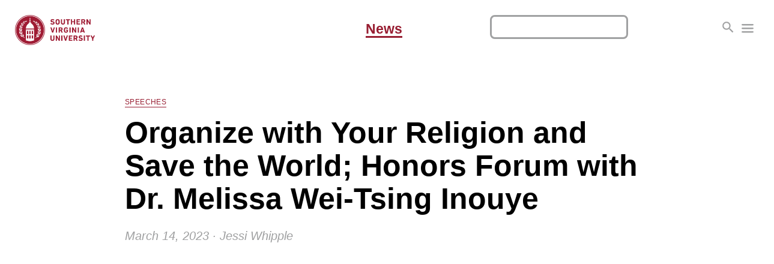

--- FILE ---
content_type: text/html; charset=UTF-8
request_url: https://news.svu.edu/2023/organize-with-your-religion-and-save-the-world-honors-forum-with-dr-melissa-wei-tsing-inouye/
body_size: 7897
content:
<!DOCTYPE html>
<html>
  <head>
    <title>Organize with Your Religion and Save the World; Honors Forum with Dr. Melissa Wei-Tsing Inouye  |  Southern Virginia University News</title>
    <meta content='width=device-width, initial-scale=1.0, maximum-scale=1.0, user-scalable=0' name='viewport' />
    <meta charset="utf-8" />
    <meta name="description" content="Southern Virginia University a private, self-reliant, residential university aligned with The Church of Jesus Christ of Latter-day Saints and its principles and values." />
    <meta name="theme-color" content="#981e32">
    <link rel="shortcut icon" type="image/x-icon" href="https://news.svu.edu/wp-content/themes/News/favicon.ico">
	<link href="https://news.svu.edu/wp-content/themes/News/style.css" rel="stylesheet" type="text/css" media="screen" />
	<meta name='robots' content='max-image-preview:large' />
<link rel='dns-prefetch' href='//ajax.googleapis.com' />
<link rel='dns-prefetch' href='//www.googletagmanager.com' />
<link rel="alternate" type="application/rss+xml" title="Southern Virginia University News &raquo; Organize with Your Religion and Save the World; Honors Forum with Dr. Melissa Wei-Tsing Inouye Comments Feed" href="https://news.svu.edu/2023/organize-with-your-religion-and-save-the-world-honors-forum-with-dr-melissa-wei-tsing-inouye/feed/" />
<script type="text/javascript">
/* <![CDATA[ */
window._wpemojiSettings = {"baseUrl":"https:\/\/s.w.org\/images\/core\/emoji\/15.0.3\/72x72\/","ext":".png","svgUrl":"https:\/\/s.w.org\/images\/core\/emoji\/15.0.3\/svg\/","svgExt":".svg","source":{"concatemoji":"https:\/\/news.svu.edu\/wp-includes\/js\/wp-emoji-release.min.js?ver=6.6.4"}};
/*! This file is auto-generated */
!function(i,n){var o,s,e;function c(e){try{var t={supportTests:e,timestamp:(new Date).valueOf()};sessionStorage.setItem(o,JSON.stringify(t))}catch(e){}}function p(e,t,n){e.clearRect(0,0,e.canvas.width,e.canvas.height),e.fillText(t,0,0);var t=new Uint32Array(e.getImageData(0,0,e.canvas.width,e.canvas.height).data),r=(e.clearRect(0,0,e.canvas.width,e.canvas.height),e.fillText(n,0,0),new Uint32Array(e.getImageData(0,0,e.canvas.width,e.canvas.height).data));return t.every(function(e,t){return e===r[t]})}function u(e,t,n){switch(t){case"flag":return n(e,"\ud83c\udff3\ufe0f\u200d\u26a7\ufe0f","\ud83c\udff3\ufe0f\u200b\u26a7\ufe0f")?!1:!n(e,"\ud83c\uddfa\ud83c\uddf3","\ud83c\uddfa\u200b\ud83c\uddf3")&&!n(e,"\ud83c\udff4\udb40\udc67\udb40\udc62\udb40\udc65\udb40\udc6e\udb40\udc67\udb40\udc7f","\ud83c\udff4\u200b\udb40\udc67\u200b\udb40\udc62\u200b\udb40\udc65\u200b\udb40\udc6e\u200b\udb40\udc67\u200b\udb40\udc7f");case"emoji":return!n(e,"\ud83d\udc26\u200d\u2b1b","\ud83d\udc26\u200b\u2b1b")}return!1}function f(e,t,n){var r="undefined"!=typeof WorkerGlobalScope&&self instanceof WorkerGlobalScope?new OffscreenCanvas(300,150):i.createElement("canvas"),a=r.getContext("2d",{willReadFrequently:!0}),o=(a.textBaseline="top",a.font="600 32px Arial",{});return e.forEach(function(e){o[e]=t(a,e,n)}),o}function t(e){var t=i.createElement("script");t.src=e,t.defer=!0,i.head.appendChild(t)}"undefined"!=typeof Promise&&(o="wpEmojiSettingsSupports",s=["flag","emoji"],n.supports={everything:!0,everythingExceptFlag:!0},e=new Promise(function(e){i.addEventListener("DOMContentLoaded",e,{once:!0})}),new Promise(function(t){var n=function(){try{var e=JSON.parse(sessionStorage.getItem(o));if("object"==typeof e&&"number"==typeof e.timestamp&&(new Date).valueOf()<e.timestamp+604800&&"object"==typeof e.supportTests)return e.supportTests}catch(e){}return null}();if(!n){if("undefined"!=typeof Worker&&"undefined"!=typeof OffscreenCanvas&&"undefined"!=typeof URL&&URL.createObjectURL&&"undefined"!=typeof Blob)try{var e="postMessage("+f.toString()+"("+[JSON.stringify(s),u.toString(),p.toString()].join(",")+"));",r=new Blob([e],{type:"text/javascript"}),a=new Worker(URL.createObjectURL(r),{name:"wpTestEmojiSupports"});return void(a.onmessage=function(e){c(n=e.data),a.terminate(),t(n)})}catch(e){}c(n=f(s,u,p))}t(n)}).then(function(e){for(var t in e)n.supports[t]=e[t],n.supports.everything=n.supports.everything&&n.supports[t],"flag"!==t&&(n.supports.everythingExceptFlag=n.supports.everythingExceptFlag&&n.supports[t]);n.supports.everythingExceptFlag=n.supports.everythingExceptFlag&&!n.supports.flag,n.DOMReady=!1,n.readyCallback=function(){n.DOMReady=!0}}).then(function(){return e}).then(function(){var e;n.supports.everything||(n.readyCallback(),(e=n.source||{}).concatemoji?t(e.concatemoji):e.wpemoji&&e.twemoji&&(t(e.twemoji),t(e.wpemoji)))}))}((window,document),window._wpemojiSettings);
/* ]]> */
</script>
<style id='wp-emoji-styles-inline-css' type='text/css'>

	img.wp-smiley, img.emoji {
		display: inline !important;
		border: none !important;
		box-shadow: none !important;
		height: 1em !important;
		width: 1em !important;
		margin: 0 0.07em !important;
		vertical-align: -0.1em !important;
		background: none !important;
		padding: 0 !important;
	}
</style>
<link rel='stylesheet' id='wp-block-library-css' href='https://news.svu.edu/wp-includes/css/dist/block-library/style.min.css?ver=6.6.4' type='text/css' media='all' />
<style id='co-authors-plus-coauthors-style-inline-css' type='text/css'>
.wp-block-co-authors-plus-coauthors.is-layout-flow [class*=wp-block-co-authors-plus]{display:inline}

</style>
<style id='co-authors-plus-avatar-style-inline-css' type='text/css'>
.wp-block-co-authors-plus-avatar :where(img){height:auto;max-width:100%;vertical-align:bottom}.wp-block-co-authors-plus-coauthors.is-layout-flow .wp-block-co-authors-plus-avatar :where(img){vertical-align:middle}.wp-block-co-authors-plus-avatar:is(.alignleft,.alignright){display:table}.wp-block-co-authors-plus-avatar.aligncenter{display:table;margin-inline:auto}

</style>
<style id='co-authors-plus-image-style-inline-css' type='text/css'>
.wp-block-co-authors-plus-image{margin-bottom:0}.wp-block-co-authors-plus-image :where(img){height:auto;max-width:100%;vertical-align:bottom}.wp-block-co-authors-plus-coauthors.is-layout-flow .wp-block-co-authors-plus-image :where(img){vertical-align:middle}.wp-block-co-authors-plus-image:is(.alignfull,.alignwide) :where(img){width:100%}.wp-block-co-authors-plus-image:is(.alignleft,.alignright){display:table}.wp-block-co-authors-plus-image.aligncenter{display:table;margin-inline:auto}

</style>
<style id='classic-theme-styles-inline-css' type='text/css'>
/*! This file is auto-generated */
.wp-block-button__link{color:#fff;background-color:#32373c;border-radius:9999px;box-shadow:none;text-decoration:none;padding:calc(.667em + 2px) calc(1.333em + 2px);font-size:1.125em}.wp-block-file__button{background:#32373c;color:#fff;text-decoration:none}
</style>
<style id='global-styles-inline-css' type='text/css'>
:root{--wp--preset--aspect-ratio--square: 1;--wp--preset--aspect-ratio--4-3: 4/3;--wp--preset--aspect-ratio--3-4: 3/4;--wp--preset--aspect-ratio--3-2: 3/2;--wp--preset--aspect-ratio--2-3: 2/3;--wp--preset--aspect-ratio--16-9: 16/9;--wp--preset--aspect-ratio--9-16: 9/16;--wp--preset--color--black: #000000;--wp--preset--color--cyan-bluish-gray: #abb8c3;--wp--preset--color--white: #ffffff;--wp--preset--color--pale-pink: #f78da7;--wp--preset--color--vivid-red: #cf2e2e;--wp--preset--color--luminous-vivid-orange: #ff6900;--wp--preset--color--luminous-vivid-amber: #fcb900;--wp--preset--color--light-green-cyan: #7bdcb5;--wp--preset--color--vivid-green-cyan: #00d084;--wp--preset--color--pale-cyan-blue: #8ed1fc;--wp--preset--color--vivid-cyan-blue: #0693e3;--wp--preset--color--vivid-purple: #9b51e0;--wp--preset--gradient--vivid-cyan-blue-to-vivid-purple: linear-gradient(135deg,rgba(6,147,227,1) 0%,rgb(155,81,224) 100%);--wp--preset--gradient--light-green-cyan-to-vivid-green-cyan: linear-gradient(135deg,rgb(122,220,180) 0%,rgb(0,208,130) 100%);--wp--preset--gradient--luminous-vivid-amber-to-luminous-vivid-orange: linear-gradient(135deg,rgba(252,185,0,1) 0%,rgba(255,105,0,1) 100%);--wp--preset--gradient--luminous-vivid-orange-to-vivid-red: linear-gradient(135deg,rgba(255,105,0,1) 0%,rgb(207,46,46) 100%);--wp--preset--gradient--very-light-gray-to-cyan-bluish-gray: linear-gradient(135deg,rgb(238,238,238) 0%,rgb(169,184,195) 100%);--wp--preset--gradient--cool-to-warm-spectrum: linear-gradient(135deg,rgb(74,234,220) 0%,rgb(151,120,209) 20%,rgb(207,42,186) 40%,rgb(238,44,130) 60%,rgb(251,105,98) 80%,rgb(254,248,76) 100%);--wp--preset--gradient--blush-light-purple: linear-gradient(135deg,rgb(255,206,236) 0%,rgb(152,150,240) 100%);--wp--preset--gradient--blush-bordeaux: linear-gradient(135deg,rgb(254,205,165) 0%,rgb(254,45,45) 50%,rgb(107,0,62) 100%);--wp--preset--gradient--luminous-dusk: linear-gradient(135deg,rgb(255,203,112) 0%,rgb(199,81,192) 50%,rgb(65,88,208) 100%);--wp--preset--gradient--pale-ocean: linear-gradient(135deg,rgb(255,245,203) 0%,rgb(182,227,212) 50%,rgb(51,167,181) 100%);--wp--preset--gradient--electric-grass: linear-gradient(135deg,rgb(202,248,128) 0%,rgb(113,206,126) 100%);--wp--preset--gradient--midnight: linear-gradient(135deg,rgb(2,3,129) 0%,rgb(40,116,252) 100%);--wp--preset--font-size--small: 13px;--wp--preset--font-size--medium: 20px;--wp--preset--font-size--large: 36px;--wp--preset--font-size--x-large: 42px;--wp--preset--spacing--20: 0.44rem;--wp--preset--spacing--30: 0.67rem;--wp--preset--spacing--40: 1rem;--wp--preset--spacing--50: 1.5rem;--wp--preset--spacing--60: 2.25rem;--wp--preset--spacing--70: 3.38rem;--wp--preset--spacing--80: 5.06rem;--wp--preset--shadow--natural: 6px 6px 9px rgba(0, 0, 0, 0.2);--wp--preset--shadow--deep: 12px 12px 50px rgba(0, 0, 0, 0.4);--wp--preset--shadow--sharp: 6px 6px 0px rgba(0, 0, 0, 0.2);--wp--preset--shadow--outlined: 6px 6px 0px -3px rgba(255, 255, 255, 1), 6px 6px rgba(0, 0, 0, 1);--wp--preset--shadow--crisp: 6px 6px 0px rgba(0, 0, 0, 1);}:where(.is-layout-flex){gap: 0.5em;}:where(.is-layout-grid){gap: 0.5em;}body .is-layout-flex{display: flex;}.is-layout-flex{flex-wrap: wrap;align-items: center;}.is-layout-flex > :is(*, div){margin: 0;}body .is-layout-grid{display: grid;}.is-layout-grid > :is(*, div){margin: 0;}:where(.wp-block-columns.is-layout-flex){gap: 2em;}:where(.wp-block-columns.is-layout-grid){gap: 2em;}:where(.wp-block-post-template.is-layout-flex){gap: 1.25em;}:where(.wp-block-post-template.is-layout-grid){gap: 1.25em;}.has-black-color{color: var(--wp--preset--color--black) !important;}.has-cyan-bluish-gray-color{color: var(--wp--preset--color--cyan-bluish-gray) !important;}.has-white-color{color: var(--wp--preset--color--white) !important;}.has-pale-pink-color{color: var(--wp--preset--color--pale-pink) !important;}.has-vivid-red-color{color: var(--wp--preset--color--vivid-red) !important;}.has-luminous-vivid-orange-color{color: var(--wp--preset--color--luminous-vivid-orange) !important;}.has-luminous-vivid-amber-color{color: var(--wp--preset--color--luminous-vivid-amber) !important;}.has-light-green-cyan-color{color: var(--wp--preset--color--light-green-cyan) !important;}.has-vivid-green-cyan-color{color: var(--wp--preset--color--vivid-green-cyan) !important;}.has-pale-cyan-blue-color{color: var(--wp--preset--color--pale-cyan-blue) !important;}.has-vivid-cyan-blue-color{color: var(--wp--preset--color--vivid-cyan-blue) !important;}.has-vivid-purple-color{color: var(--wp--preset--color--vivid-purple) !important;}.has-black-background-color{background-color: var(--wp--preset--color--black) !important;}.has-cyan-bluish-gray-background-color{background-color: var(--wp--preset--color--cyan-bluish-gray) !important;}.has-white-background-color{background-color: var(--wp--preset--color--white) !important;}.has-pale-pink-background-color{background-color: var(--wp--preset--color--pale-pink) !important;}.has-vivid-red-background-color{background-color: var(--wp--preset--color--vivid-red) !important;}.has-luminous-vivid-orange-background-color{background-color: var(--wp--preset--color--luminous-vivid-orange) !important;}.has-luminous-vivid-amber-background-color{background-color: var(--wp--preset--color--luminous-vivid-amber) !important;}.has-light-green-cyan-background-color{background-color: var(--wp--preset--color--light-green-cyan) !important;}.has-vivid-green-cyan-background-color{background-color: var(--wp--preset--color--vivid-green-cyan) !important;}.has-pale-cyan-blue-background-color{background-color: var(--wp--preset--color--pale-cyan-blue) !important;}.has-vivid-cyan-blue-background-color{background-color: var(--wp--preset--color--vivid-cyan-blue) !important;}.has-vivid-purple-background-color{background-color: var(--wp--preset--color--vivid-purple) !important;}.has-black-border-color{border-color: var(--wp--preset--color--black) !important;}.has-cyan-bluish-gray-border-color{border-color: var(--wp--preset--color--cyan-bluish-gray) !important;}.has-white-border-color{border-color: var(--wp--preset--color--white) !important;}.has-pale-pink-border-color{border-color: var(--wp--preset--color--pale-pink) !important;}.has-vivid-red-border-color{border-color: var(--wp--preset--color--vivid-red) !important;}.has-luminous-vivid-orange-border-color{border-color: var(--wp--preset--color--luminous-vivid-orange) !important;}.has-luminous-vivid-amber-border-color{border-color: var(--wp--preset--color--luminous-vivid-amber) !important;}.has-light-green-cyan-border-color{border-color: var(--wp--preset--color--light-green-cyan) !important;}.has-vivid-green-cyan-border-color{border-color: var(--wp--preset--color--vivid-green-cyan) !important;}.has-pale-cyan-blue-border-color{border-color: var(--wp--preset--color--pale-cyan-blue) !important;}.has-vivid-cyan-blue-border-color{border-color: var(--wp--preset--color--vivid-cyan-blue) !important;}.has-vivid-purple-border-color{border-color: var(--wp--preset--color--vivid-purple) !important;}.has-vivid-cyan-blue-to-vivid-purple-gradient-background{background: var(--wp--preset--gradient--vivid-cyan-blue-to-vivid-purple) !important;}.has-light-green-cyan-to-vivid-green-cyan-gradient-background{background: var(--wp--preset--gradient--light-green-cyan-to-vivid-green-cyan) !important;}.has-luminous-vivid-amber-to-luminous-vivid-orange-gradient-background{background: var(--wp--preset--gradient--luminous-vivid-amber-to-luminous-vivid-orange) !important;}.has-luminous-vivid-orange-to-vivid-red-gradient-background{background: var(--wp--preset--gradient--luminous-vivid-orange-to-vivid-red) !important;}.has-very-light-gray-to-cyan-bluish-gray-gradient-background{background: var(--wp--preset--gradient--very-light-gray-to-cyan-bluish-gray) !important;}.has-cool-to-warm-spectrum-gradient-background{background: var(--wp--preset--gradient--cool-to-warm-spectrum) !important;}.has-blush-light-purple-gradient-background{background: var(--wp--preset--gradient--blush-light-purple) !important;}.has-blush-bordeaux-gradient-background{background: var(--wp--preset--gradient--blush-bordeaux) !important;}.has-luminous-dusk-gradient-background{background: var(--wp--preset--gradient--luminous-dusk) !important;}.has-pale-ocean-gradient-background{background: var(--wp--preset--gradient--pale-ocean) !important;}.has-electric-grass-gradient-background{background: var(--wp--preset--gradient--electric-grass) !important;}.has-midnight-gradient-background{background: var(--wp--preset--gradient--midnight) !important;}.has-small-font-size{font-size: var(--wp--preset--font-size--small) !important;}.has-medium-font-size{font-size: var(--wp--preset--font-size--medium) !important;}.has-large-font-size{font-size: var(--wp--preset--font-size--large) !important;}.has-x-large-font-size{font-size: var(--wp--preset--font-size--x-large) !important;}
:where(.wp-block-post-template.is-layout-flex){gap: 1.25em;}:where(.wp-block-post-template.is-layout-grid){gap: 1.25em;}
:where(.wp-block-columns.is-layout-flex){gap: 2em;}:where(.wp-block-columns.is-layout-grid){gap: 2em;}
:root :where(.wp-block-pullquote){font-size: 1.5em;line-height: 1.6;}
</style>

<!-- Google tag (gtag.js) snippet added by Site Kit -->
<!-- Google Analytics snippet added by Site Kit -->
<script type="text/javascript" src="https://www.googletagmanager.com/gtag/js?id=GT-MQBVZ7P8" id="google_gtagjs-js" async></script>
<script type="text/javascript" id="google_gtagjs-js-after">
/* <![CDATA[ */
window.dataLayer = window.dataLayer || [];function gtag(){dataLayer.push(arguments);}
gtag("set","linker",{"domains":["news.svu.edu"]});
gtag("js", new Date());
gtag("set", "developer_id.dZTNiMT", true);
gtag("config", "GT-MQBVZ7P8");
/* ]]> */
</script>
<link rel="https://api.w.org/" href="https://news.svu.edu/wp-json/" /><link rel="alternate" title="JSON" type="application/json" href="https://news.svu.edu/wp-json/wp/v2/posts/38477" /><link rel="EditURI" type="application/rsd+xml" title="RSD" href="https://news.svu.edu/xmlrpc.php?rsd" />
<meta name="generator" content="WordPress 6.6.4" />
<link rel="canonical" href="https://news.svu.edu/2023/organize-with-your-religion-and-save-the-world-honors-forum-with-dr-melissa-wei-tsing-inouye/" />
<link rel='shortlink' href='https://news.svu.edu/?p=38477' />
<link rel="alternate" title="oEmbed (JSON)" type="application/json+oembed" href="https://news.svu.edu/wp-json/oembed/1.0/embed?url=https%3A%2F%2Fnews.svu.edu%2F2023%2Forganize-with-your-religion-and-save-the-world-honors-forum-with-dr-melissa-wei-tsing-inouye%2F" />
<link rel="alternate" title="oEmbed (XML)" type="text/xml+oembed" href="https://news.svu.edu/wp-json/oembed/1.0/embed?url=https%3A%2F%2Fnews.svu.edu%2F2023%2Forganize-with-your-religion-and-save-the-world-honors-forum-with-dr-melissa-wei-tsing-inouye%2F&#038;format=xml" />
<meta name="generator" content="Site Kit by Google 1.166.0" />
  </head>

<body>

<header>

<a id="wordmark" href="https://svu.edu"><img src="//news.svu.edu/wp-content/uploads/wordmark.png" /></a>

<a id="home" href="/">News</a>

<div id="nav">

	<div id="search">
		<label for="s">
	    	<svg viewBox="0 0 24 24">
    	    	<path d="M15.5 14h-.79l-.28-.27C15.41 12.59 16 11.11 16 9.5 16 5.91 13.09 3 9.5 3S3 5.91 3 9.5 5.91 16 9.5 16c1.61 0 3.09-.59 4.23-1.57l.27.28v.79l5 4.99L20.49 19l-4.99-5zm-6 0C7.01 14 5 11.99 5 9.5S7.01 5 9.5 5 14 7.01 14 9.5 11.99 14 9.5 14z"/>
        		<path d="M0 0h24v24H0z" fill="none"/>
	    	</svg>
			<form role="search" method="get" id="searchform" class="searchform" action="https://news.svu.edu/" >
	    <input type="text" value="" name="s" id="s" />
  		<input type="hidden" value="post" name="post_type" id="post_type" />
    </form>		</label>
	</div>

	<div id="menu">
    	<label for="year">
			<svg viewBox="0 0 100 100">
    			<rect y="15" width="100" height="12" rx="8"></rect>
		    	<rect y="45" width="100" height="12" rx="8"></rect>
    			<rect y="75" width="100" height="12" rx="8"></rect>
			</svg>
			<select id="year" onchange="location = this.options[this.selectedIndex].value;">
    			<option value="https://news.svu.edu/">News</option>
					<option value='https://news.svu.edu/2025/'> 2025 </option>
	<option value='https://news.svu.edu/2024/'> 2024 </option>
	<option value='https://news.svu.edu/2023/'> 2023 </option>
	<option value='https://news.svu.edu/2022/'> 2022 </option>
	<option value='https://news.svu.edu/2021/'> 2021 </option>
	<option value='https://news.svu.edu/2020/'> 2020 </option>
	<option value='https://news.svu.edu/2019/'> 2019 </option>
	<option value='https://news.svu.edu/2018/'> 2018 </option>
	<option value='https://news.svu.edu/2017/'> 2017 </option>
	<option value='https://news.svu.edu/2016/'> 2016 </option>
	<option value='https://news.svu.edu/2015/'> 2015 </option>
	<option value='https://news.svu.edu/2014/'> 2014 </option>
	<option value='https://news.svu.edu/2013/'> 2013 </option>
			</select>
    	</label>
	</div>

</div>

</header>

<main>


<section class="article">

<h4>Speeches</h4>
<h2>Organize with Your Religion and Save the World; Honors Forum with Dr. Melissa Wei-Tsing Inouye</h2>
<p class="byline">March 14, 2023 &middot; Jessi Whipple</p>


<figure class="wp-block-embed-youtube wp-block-embed is-type-video is-provider-youtube wp-embed-aspect-16-9 wp-has-aspect-ratio"><div class="wp-block-embed__wrapper">
<iframe title="Melissa Inouye: The Church as a Vehicle for Peace on and with the Earth | Forum | March 10, 2023" width="500" height="281" src="https://www.youtube.com/embed/aw_WV_t7es8?feature=oembed" frameborder="0" allow="accelerometer; autoplay; clipboard-write; encrypted-media; gyroscope; picture-in-picture; web-share" referrerpolicy="strict-origin-when-cross-origin" allowfullscreen></iframe>
</div></figure>



<p>On March 10, the campus community gathered for a forum hosted by the University’s Honors Program to hear from Dr. Melissa Wei-Tsing Inouye. As an expert on Chinese history, historian for The Church of Jesus Christ of Latter-day Saints, and cancer survivor, Inouye spoke about the importance of organizing within one’s community and religion to lift one another in her address titled, “The Church as a Vehicle for Peace on and with the Earth.”</p>



<p>“Work to bless the lives of God’s children and the earth that sustains all life, and organize with your religion using your unique gifts and perspectives,” said Inoyue. “The people we connect with, the problems we choose to tackle, the causes we choose to join, those are all things that only you and I as individuals can decide. Remember that you are a producer and creator of your faith, not just a consumer of it.”</p>



<p>Using examples from her own life, of Chinese rice farmers, and the lives of modern Latter-day Saint women, Inouye emphasized the importance of coming together as a community and how those connections are key to tackling larger world issues.</p>



<figure class="wp-block-image size-large"><img fetchpriority="high" decoding="async" width="1024" height="683" src="http://44.200.148.56/wp-content/uploads/20230310_EV_Melissa-Wei-Tsing-Inouye-Forum_EF_0135-1024x683.jpg" alt="" class="wp-image-38481" srcset="https://news.svu.edu/wp-content/uploads/20230310_EV_Melissa-Wei-Tsing-Inouye-Forum_EF_0135-1024x683.jpg 1024w, https://news.svu.edu/wp-content/uploads/20230310_EV_Melissa-Wei-Tsing-Inouye-Forum_EF_0135-300x200.jpg 300w, https://news.svu.edu/wp-content/uploads/20230310_EV_Melissa-Wei-Tsing-Inouye-Forum_EF_0135-768x512.jpg 768w, https://news.svu.edu/wp-content/uploads/20230310_EV_Melissa-Wei-Tsing-Inouye-Forum_EF_0135-1536x1025.jpg 1536w, https://news.svu.edu/wp-content/uploads/20230310_EV_Melissa-Wei-Tsing-Inouye-Forum_EF_0135-2048x1366.jpg 2048w" sizes="(max-width: 1024px) 100vw, 1024px" /></figure>



<p>“As a Latter-day Saint, this is probably the thing that I love the most about my church, which is that it connects me to a lot of people,” said Inouye. “And in my life, whenever I couldn’t get something done, I’ve always turned to my Latter-day Saint brothers and sisters.”</p>



<p>Alongside excerpts from the recently published collection, “Every Needful Thing: Essays on the Life of the Mind and the Heart,” that she co-edited, Inouye shared how her life-changing cancer diagnosis impacted her faith, causing her to ponder on how a powerful and benevolent God could allow harm and burdens to afflict his children.</p>



<p>“I believe our Father and Mother in heaven are master teachers,” said Inouye. “They want us to learn through our own experience because the lessons we learn in this way will help us remember what we have learned and how to use it. I believe our heavenly parents expect us to learn from our own earthly struggles and to learn to care for our sisters and brothers during this.”</p>



<figure class="wp-block-image size-large"><img decoding="async" width="1024" height="683" src="http://44.200.148.56/wp-content/uploads/20230310_EV_Dr.-Melissa-Wei-Tsing-Inouye-Headshot_EF_0018a-1024x683.jpg" alt="" class="wp-image-38478" srcset="https://news.svu.edu/wp-content/uploads/20230310_EV_Dr.-Melissa-Wei-Tsing-Inouye-Headshot_EF_0018a-1024x683.jpg 1024w, https://news.svu.edu/wp-content/uploads/20230310_EV_Dr.-Melissa-Wei-Tsing-Inouye-Headshot_EF_0018a-300x200.jpg 300w, https://news.svu.edu/wp-content/uploads/20230310_EV_Dr.-Melissa-Wei-Tsing-Inouye-Headshot_EF_0018a-768x512.jpg 768w, https://news.svu.edu/wp-content/uploads/20230310_EV_Dr.-Melissa-Wei-Tsing-Inouye-Headshot_EF_0018a-1536x1024.jpg 1536w, https://news.svu.edu/wp-content/uploads/20230310_EV_Dr.-Melissa-Wei-Tsing-Inouye-Headshot_EF_0018a-2048x1366.jpg 2048w" sizes="(max-width: 1024px) 100vw, 1024px" /></figure>



<p>During the COVID-19 pandemic, Inouye saw firsthand the impact a community can have in benefiting the lives of others when she reached out to her local and religious community to raise an emergency response fund for teachers and students impacted by the sudden shift of academic conditions.</p>



<p>“What we need are big networks that connect a lot of people across a lot of different boundaries and barriers, and that’s exactly what the Church does,” said Inouye, “It’s one of the best systems that I know. So I’d like to encourage us to organize with your religion and save the world.”</p>



<p>Dr. Melissa Wei-Tsting Inouye is a historian in the Church History Department of The Church of Jesus Christ of Latter-day Saints and former senior lecturer in Asian Studies at the University of Auckland. She received her Ph.D. in East Asian Languages and Civilizations from Harvard University and is the author of two books, “China and the True Jesus: Charisma and Organization in a Chinese Christian Church” and, “Crossings: a bald Asian American Latter-day Saint woman scholar’s ventures through life, death, cancer, and motherhood (not necessarily in that order).”</p>



<figure class="wp-block-gallery columns-2 is-cropped wp-block-gallery-1 is-layout-flex wp-block-gallery-is-layout-flex"><ul class="blocks-gallery-grid"><li class="blocks-gallery-item"><figure><img loading="lazy" decoding="async" width="1024" height="683" src="http://44.200.148.56/wp-content/uploads/20230310_EV_Melissa-Wei-Tsing-Inouye-Forum_EF_0506-1024x683.jpg" alt="" data-id="38482" data-full-url="http://44.200.148.56/wp-content/uploads/20230310_EV_Melissa-Wei-Tsing-Inouye-Forum_EF_0506-scaled.jpg" data-link="http://44.200.148.56/?attachment_id=38482" class="wp-image-38482" srcset="https://news.svu.edu/wp-content/uploads/20230310_EV_Melissa-Wei-Tsing-Inouye-Forum_EF_0506-1024x683.jpg 1024w, https://news.svu.edu/wp-content/uploads/20230310_EV_Melissa-Wei-Tsing-Inouye-Forum_EF_0506-300x200.jpg 300w, https://news.svu.edu/wp-content/uploads/20230310_EV_Melissa-Wei-Tsing-Inouye-Forum_EF_0506-768x512.jpg 768w, https://news.svu.edu/wp-content/uploads/20230310_EV_Melissa-Wei-Tsing-Inouye-Forum_EF_0506-1536x1024.jpg 1536w, https://news.svu.edu/wp-content/uploads/20230310_EV_Melissa-Wei-Tsing-Inouye-Forum_EF_0506-2048x1365.jpg 2048w" sizes="(max-width: 1024px) 100vw, 1024px" /></figure></li><li class="blocks-gallery-item"><figure><img loading="lazy" decoding="async" width="1024" height="683" src="http://44.200.148.56/wp-content/uploads/20230310_EV_Melissa-Wei-Tsing-Inouye-Forum_EF_0269-1024x683.jpg" alt="" data-id="38480" data-full-url="http://44.200.148.56/wp-content/uploads/20230310_EV_Melissa-Wei-Tsing-Inouye-Forum_EF_0269-scaled.jpg" data-link="http://44.200.148.56/?attachment_id=38480" class="wp-image-38480" srcset="https://news.svu.edu/wp-content/uploads/20230310_EV_Melissa-Wei-Tsing-Inouye-Forum_EF_0269-1024x683.jpg 1024w, https://news.svu.edu/wp-content/uploads/20230310_EV_Melissa-Wei-Tsing-Inouye-Forum_EF_0269-300x200.jpg 300w, https://news.svu.edu/wp-content/uploads/20230310_EV_Melissa-Wei-Tsing-Inouye-Forum_EF_0269-768x512.jpg 768w, https://news.svu.edu/wp-content/uploads/20230310_EV_Melissa-Wei-Tsing-Inouye-Forum_EF_0269-1536x1025.jpg 1536w, https://news.svu.edu/wp-content/uploads/20230310_EV_Melissa-Wei-Tsing-Inouye-Forum_EF_0269-2048x1366.jpg 2048w" sizes="(max-width: 1024px) 100vw, 1024px" /></figure></li></ul></figure>



<p>The forum featured an open Q&amp;A session with Inouye and a musical performance from Bella Voce, “I Know That My Redeemer Lives,” conducted by Assistant Professor of Music Dr. Mackenzie Romriell. The campus community then joined in singing the University anthem, “Love One Another.”</p>

</section>



</main>

<footer>©2025 <a href="https://svu.edu">Southern Virginia University</a></footer>

<style id='core-block-supports-inline-css' type='text/css'>
.wp-block-gallery.wp-block-gallery-1{--wp--style--unstable-gallery-gap:var( --wp--style--gallery-gap-default, var( --gallery-block--gutter-size, var( --wp--style--block-gap, 0.5em ) ) );gap:var( --wp--style--gallery-gap-default, var( --gallery-block--gutter-size, var( --wp--style--block-gap, 0.5em ) ) );}
</style>
<script type="text/javascript" src="https://ajax.googleapis.com/ajax/libs/jquery/3.5.1/jquery.min.js" id="jquery-js"></script>
<script type="text/javascript" src="https://news.svu.edu/wp-content/themes/News/news.js?ver=1.0.0" id="news-js"></script>

</body>
</html>


--- FILE ---
content_type: text/css
request_url: https://news.svu.edu/wp-content/themes/News/style.css
body_size: 3486
content:
/*
Theme Name: News
Theme URI: news.svu.edu
Description: A theme for Southern Virginia News.
Author: Web Team
Author URI: https://svu.edu
Version: 1.0
*/

/************ RESET ************/
html,body,div,span,object,iframe,h1,h2,h3,h4,h5,h6,p,blockquote,pre,abbr,address,cite,code,del,dfn,em,img,ins,kbd,q,samp,small,strong,sub,sup,var,b,i,dl,dt,dd,ol,ul,li,fieldset,form,label,legend,table,caption,tbody,tfoot,thead,tr,th,td,article,aside,canvas,details,figcaption,figure,footer,header,hgroup,menu,nav,section,summary,time,mark,audio,video{margin:0;padding:0;border:0;outline:0;font-size:100%;vertical-align:baseline;background:transparent; font-weight: normal; -webkit-font-smoothing: antialiased; }
body{line-height:1}
article,aside,details,figcaption,figure,footer,header,hgroup,menu,nav,section{display:block}
nav ul{list-style:none}
blockquote,q{quotes:none}
blockquote:before,blockquote:after,q:before,q:after{content:none}
a{margin:0;padding:0;font-size:100%;vertical-align:baseline;background:transparent}
ins{background-color:#ff9;color:#000;text-decoration:none}
mark{background-color:#ff9;color:#000;font-style:italic;font-weight:bold}
del{text-decoration:line-through}
abbr[title],dfn[title]{border-bottom:1px dotted;cursor:help}
table{border-collapse:collapse;border-spacing:0}
hr{display:block;height:1px;border:0;border-top:1px solid #ccc;margin:1em 0;padding:0}
input,select{vertical-align:middle}
html{box-sizing:border-box;}*,*:before,*:after{box-sizing:inherit;}
html{font-size:62.5%;}

/************ BASE ************/

body {
    font-family: 'Avenir', sans-serif;
    font-size: 2rem;
    line-height: 1.7;
    color: #000;
    background: #fff;
 	display: flex;
    flex-direction: column;
    align-items: center;
}
::selection {
    color: #fff;
    background: #981e32;
}
strong {
    font-weight: 700;
}
sup {
    font-size: 1.2rem;
    vertical-align: top;
}
img {
    max-width: 100%;
    height: auto;
}

main {
    display: flex;
    flex-direction: column;
    align-items: center;
  	position: relative;
	width: 100%;
    max-width: 100%;
}

h1 {
    font-size: 5rem;
    font-weight: 700;
    margin: 3rem 0 5rem;
}

h1 a {
  	color: inherit;
}

h2 {
	font-size: 5rem;
    font-weight: 700;
    line-height: 1.1;
    margin: 1rem 0;
}

h3 {
	font-size: 2.5rem;
    font-weight: 700;
    line-height: 1.1;
    margin: 1rem 0;
}

h4 {
    color: #981e32;
    display: inline-block;
    border-bottom: 0.1rem solid;
    line-height: 1.3;
    font-size: 1.2rem;
    text-transform: uppercase;
	letter-spacing: .04rem;
}


main a {
    text-decoration: none;
}
a span {
    font-weight: inherit;
}

@media (max-width: 600px) {
  	h2 {
		font-size: 3rem;
  	}
}



/************ HEADER ************/

header {
    display: flex;
    align-items: center;
    width: 100%;
  	max-width: 100%;
    justify-content: space-between;
    padding: 2.5rem;
}
#wordmark {
    font-size: 0;
    overflow: hidden;
}
#wordmark img {
    height: 5rem;
  	max-width: unset;
}
#home {
    font-weight: 700;
    color: #981e32;
    text-decoration: none;
    border-bottom: 0.3rem solid;
    line-height: 1;
    font-size: 2.3rem;
  	z-index: 10;
}
#nav {
  	display: flex;
    align-items: center;
	justify-content: space-between;
    width: 5.5rem;
    margin-left: 7.8rem;
}
#menu {
  	position: relative;
    width: 2rem;
}
#search {
  	position: relative;
    width: 2.5rem;
}
header svg {
    fill: #a0a1a2;
}

select#year {
    opacity: 0;
    position: absolute;
    left: 0;
    top: 0;
    bottom: 0;
    right: 0;
}

#searchform {
    position: absolute;
    right: 100%;
    top: -0.8rem;
    width: 60rem;
	min-width: 8rem;
    z-index: 1;
    justify-content: end;
    display: flex;
}

#searchform input {
	border: solid;
    outline: none;
    border-radius: 8px;
    height: 4rem;
    text-align: left;
    width: 60%;
    padding: 1rem;
    font-family: inherit;
    font-size: 1.6rem;
    font-weight: normal;
    color: #a0a1a2;
    white-space: nowrap;
    overflow: hidden;
    text-overflow: ellipsis;
}
#searchform input:focus {
    color: #a0a1a2;
}

@media (max-width: 1640px) {
  	#searchform {
    	width: 30vw;
	}
}
@media (max-width: 1000px) {
  	#searchform {
    	width: 25vw;
	}
}
@media (max-width: 600px) {
	#wordmark {
    	width: 5.5rem;
	}
	#nav {
    	margin-left: 0;
	}
  	#searchform {
    	width: 15vw;
	}
}


/************ FEATURED STORY ************/

.featured {
    width: 165rem;
  	max-width: 100%;
    padding: 5rem 2.5rem;
    position: relative;
    margin: 0 0 6rem;
}

.featured a {
    display: flex;
}

.featured figure {
    font-size: 0;
  	width: 70%;
}

.featured img {
    object-fit: cover;
    height: 70rem;
  	width: 100%;
}

.featured-block {
    width: 30%;
    padding: 3.2rem 0 3.2rem 3.2rem;
}

.featured .category {
    color: #981e32;
    font-weight: 700;
    border-bottom: 0.3rem solid;
    line-height: 1;
    font-size: 1.2rem;
    text-transform: uppercase;
}

.featured .title {
  	display: block;
    color: #333;
    font-size: 3.5rem;
    line-height: 1.3;
    margin: 1rem 0;
    font-weight: 700;
}

.featured .date {
  	display: block;
    color: #a0a1a2;
}

.featured p {
    color: #a0a1a2;
    font-size: 1.8rem;
  	line-height: 1.25;
}

@media (max-width: 1640px) {
    .featured img {
	    height: calc((100vw - 20rem)/2.0571);
	}
  	.featured-block {
    	width: calc((100vw - 20rem)/2.4);
        padding: calc((100vw - 20rem)/48);
	}
  	.featured-block .title {
    	font-size: calc((100vw - 20rem)/41);
	}
  	.featured .date {
    	font-size: calc((100vw - 20rem)/80);
	}
}

@media (max-width: 1000px) {
  	.featured {
      	margin: 0 0 3rem;
  }
	.featured-block {
	    width: 35rem;
    	padding: 1.8rem;
	}
	.featured-block .title {
    	font-size: 2.2rem;
      	margin: 0;
	}
	.featured .date {
    	font-size: 1.4rem;
	}
	.featured p {
    	font-size: 1.6rem;
	}
}

@media (max-width: 850px) {
  	.featured {
    	padding: 0 2.5rem;
	}
  	.featured a {
    	flex-direction: column;
	}
   	.featured figure {
    	width: 100%;
	}
	.featured img {
        height: calc((100vw - 4rem)/1.5);
	}
	.featured-block {
	    padding: 1rem 3.2rem 0 0;
    	width: 100%;
	}
	.featured .title {
    	font-size: 1.8rem;
    	margin: 2rem 0 1rem;
	}
	.featured .date {
    	font-size: 1.6rem;
	}
	.featured p {
    	margin: 0;
	}

}

/************ STORY ARCHIVE ************/


.archive {
    width: 165rem;
  	max-width: 100%;
  	padding: 0 2.5rem;
    display: flex;
    flex-wrap: wrap;
  	counter-increment: pages;
}


.archive-item {
    width: 30.555555%;
    margin: 0 0 6rem;
}

.archive-item:nth-child(3n-1) {
    margin: 0 6rem 6rem;
}

.archive figure {
    font-size: 0;
}

.archive img {
    object-fit: cover;
    height: 30rem;
  	width: 100%;
}

.archive .category {
    color: #981e32;
    font-weight: 700;
    border-bottom: 0.3rem solid;
    line-height: 1;
    font-size: 1.2rem;
    text-transform: uppercase;
}

.archive .title {
    color: #333;
    font-weight: 700;
  	font-size: 2rem;
    line-height: 1.3;
    display: block;
  	margin: 1rem 0;
}

.archive-block {
    padding: 1rem 3.2rem 0 0;
    font-size: 1.6rem;
}

.archive .date {
    color: #a0a1a2;
}

.archive-block p {
    margin: 0;
    color: #a0a1a2;
    font-size: 1.6rem;
  	line-height: 1.25;
}

.archive a:hover {
    text-decoration: none;
}

@media (max-width: 1640px) {
    .archive img {
	    height: calc((100vw - 20rem)/4.75);
	}
  	.archive-item {
      	margin: 0 0 calc((100vw - 20rem)/24);
  	}
  	.archive-item:nth-child(3n-1) {
    	margin: 0 calc((100vw - 20rem)/24) calc((100vw - 20rem)/24);
	}
}

@media (max-width: 1000px) {
	.archive-item {
	    width: calc(50% - 1.5rem);
    	margin: 0 0 3rem;
	}
	.archive-item:nth-child(3n-1) {
    	margin: 0 0 3rem;
	}
	.archive-item:nth-child(odd) {
    	margin: 0 3rem 3rem 0;
  	}
	.archive img {
    	height: calc((100vw - 10rem)/3.5);
	}
	#archive-item-9 {
    	display: none;
	}
}

@media (max-width: 600px) {
	.archive-item {
    	width: 100%;
	}
	.archive-item:nth-child(odd) {
    	margin: 0 0 3rem;
	}
	.archive img {
    	height: calc((100vw - 4rem)/1.5);
	}
  	#archive-item-9 {
	    display: block;
    	margin-bottom: 2.5rem;
	}
}


#more {
    margin: -5rem 0 5rem;
    width: 100%;
    text-align: right;
}

#more a {
    color: #a0a1a2;
    font-weight: 400;
    font-size: 1.6rem;
    text-transform: uppercase;
    padding: .7rem;
}

#more a:hover {
  	text-decoration: none;
}

#more svg {
    fill: #a0a1a2;
    height: 1.2rem;
}
@media (max-width: 1000px) {
	#more {
    	margin: -2rem 0 2rem;
	}
  	#more a {
	    font-size: 1.2rem;
	}
	#more svg {
    	height: 0.8rem;
	}
}


/************ ARCHIVE (YEARLY) ************/

@media (min-width: 850px) {

.yearly .archive {
    flex-direction: column;
    align-items: center;
}

.yearly .archive-item {
    width: 110rem;
    max-width: 100%;
  	margin: 0 0 6rem;
}

.yearly .archive-item a {
    display: flex;
}

.yearly figure {
    width: 50%;
}

.yearly .archive-block {
    width: 50%;
    padding: 1rem 3.2rem;
}

.yearly img {
    height: 32rem;
}

.yearly .title {
    font-size: 2.4rem;
}

.yearly .archive-block p {
    font-size: 1.8rem;
}

}

/************ FOLLOW & SUBSCRIBE ************/


.subscribe {
    width: 100%;
    background: #efefef;
    margin: 0 0 6rem;
    justify-content: center;
    align-items: center;
    display: flex;
  	padding: 10rem 2.5rem;
}

.subscribe-block {
    width: 50rem;
  	max-width: 100%;
  	margin: 0 5rem;
}

.subscribe-block p {
    font-style: italic;
}

.social-icons {
    display: flex;
    margin: 0 0 3rem;
}

.social-icons a {
    width: 4rem;
    height: 4rem;
}

.social-icons a svg {
  fill: #981e32;
}


#mc_embed_signup {
    width: 50rem;
    max-width: 100%;
  	margin: 0 5rem;
  	display: flex;
    flex-direction: column;
    align-items: center;
    justify-content: center;
}

#mc_embed_signup form {
    width: 100%;
    display: flex;
    justify-content: center;
}

#mc_embed_signup_scroll {
    width: 100%;
    display: flex;
    flex-wrap: wrap;
}

.mc-field-group {
    margin: 0 0 2rem;
}

.mc-field-group:nth-child(1) {
    width: 37%;
    margin-right: 3%;
}

.mc-field-group:nth-child(2) {
    width: 60%;
}

.mc-field-group:nth-child(3) {
    width: 100%;
}

#mc_embed_signup label {
    display: none;
}

#mc_embed_signup input {
    border: 0;
  	border-bottom: .1rem solid #a0a1a2;
    outline: none;
    font-family: inherit;
    font-size: 1.8rem;
    font-weight: normal;
    color: inherit;
    width: 100%;
    max-width: 100%;
    resize: none;
    -webkit-appearance: none;
    -moz-appearance: none;
    appearance: none;
    transition: border-color ease-in-out .2s;
    background: transparent;
    border-radius: 0;
    height: 4.5rem;
    padding: 0 1rem;
    -webkit-font-smoothing: antialiased;
}

#mc_embed_signup input#mc-embedded-subscribe {
	cursor: pointer;
    color: #981e32;
    margin: 2rem 0 3rem;
    border-bottom: 0;
    text-align: left;
    font-size: 2.6rem;
    font-weight: 700;
}



@media (max-width: 850px) {
	.subscribe {
	    flex-direction: column;
    	height: unset;
	}
	#mc_embed_signup {
    	margin: 5rem 0 0;
	    padding: 0;
	}
}

/************ NEXT ************/

.next {
    width: 100%;
    display: flex;
  	flex-direction: column;
    align-items: center;
    margin: 0 0 6rem;
}

.next a {
    color: #a0a1a2;
    font-weight: 400;
    font-size: 1.6rem;
    text-transform: uppercase;
    padding: .7rem;
}

.next a:hover {
    text-decoration: none;
}

.next svg {
    width: 1.2rem;
    fill: #a0a1a2;
}

.loading {
  	min-height: 100vh;
}

.loading a, .loading svg {
  	display: none;
}

@media (max-width: 1000px) {
  	.next a {
	    font-size: 1.2rem;
	}
	.next svg {
    	width: 0.8rem;
	}
}


/************ ARTICLE ************/

.article {
    width: 91.4rem;
    padding: 5rem 2.5rem;
  	max-width: 100%;
}

p.byline {
    color: #a0a1a2;
    font-style: italic;
  	line-height: 1.4;
}

p.byline a {
    color: inherit;
    font-weight: inherit;
}

p {
  	margin: 2rem 0;
}

ul, ol {
  	padding: 0 0 0 4rem;
}

.article a {
    color: #981e32;
    font-weight: 700;
}

.article a:hover {
    text-decoration: underline;
}

.wp-block-image {
    margin: 3.2rem 0;
}

.wp-block-image.alignnone {
    margin: 3.2rem 0;
}

.wp-block-image.is-style-banner {
    width: 160rem;
    max-width: calc(100vw - 5rem);
    margin-left: 50% !important;
    transform: translateX(-50%);
}

.wp-block-image img {
    width: 100%;
}

.wp-block-image .alignleft {
    float: left;
    margin: 0 3.2rem 1.2rem 0 !important;
    max-width: 50%;
}

.wp-block-image .alignright {
    float: right;
    margin: 0 0 1.2rem 3.2rem !important;
    max-width: 50%;
}

figcaption {
    text-align: center;
    font-size: 1.6rem;
    color: #a0a1a2;
    margin: 0.8rem 0 1.6rem !important;
}

.wp-block-embed__wrapper {
    padding-top: 56.25%;
    height: 0;
}

.wp-block-embed__wrapper iframe {
    position: absolute;
    top: 0;
    bottom: 0;
    left: 0;
    right: 0;
    width: 100%;
    height: 100%;
}

.wp-block-quote {
    margin-left: 4rem;
}

cite {
    text-align: right;
    display: block;
    color: #a0a1a2;
    margin: -1rem 0 2rem;
}

cite:before {
    content: '— ';
}

.wp-block-pullquote {
    padding: 0 3rem !important;
    font-style: italic;
    color: #a0a1a2;
    text-align: left !important;
}
.wp-block-pullquote p {
  quotes: "“" "”" "‘" "’";
}
.wp-block-pullquote p:before {
    content: open-quote;
}
.wp-block-pullquote p:after {
    content: close-quote;
}


@media (max-width: 600px) {
	.wp-block-image .alignleft {
    	float: none !important;
	    margin: 0 auto !important;
    	max-width: 100%;
	}
	.wp-block-image .alignright {
    	float: none !important;
	    margin: 0 auto !important;
    	max-width: 100%;
	}
}

.no-dots {
	list-style: none;
}


/************ FOOTER ************/

footer {
    color: #a0a1a2;
    font-size: 1.6rem;
    text-transform: uppercase;
    padding: 0 2.5rem 5rem;
}

footer a {
    color: inherit;
    text-decoration: none;
}

footer a:hover {
    text-decoration: underline;
}


--- FILE ---
content_type: text/javascript
request_url: https://news.svu.edu/wp-content/themes/News/news.js?ver=1.0.0
body_size: 1558
content:
$(function(){
    $.ajaxSetup({cache:false});
    $('.next a').click(function(){
        var content_link = $(this).attr('href');
        var $section = $(this).closest('section.next');
        var position = $section.offset().top - 60;
        $(this).css('transform', 'scale(0)');
        $section.addClass('loading');
        $('HTML, BODY').animate({
            scrollTop: position
        }, 300);
        $section.removeClass('next');
        $section.addClass('archive');
        $section.load(content_link + ' section.archive > *', function() {
            $section.removeClass('loading');
        });
        $section.after('<section class="next"></section');
        $('section.next').load(content_link + ' section.next > *');
        return false;
    });
});
$(function(){
    $.ajaxSetup({cache:false});
    $('main').on('click', '.next a', function(){
        var content_link = $(this).attr('href');
        var $section = $(this).closest('section.next');
        var position = $section.offset().top - 60;
        $(this).css('transform', 'scale(0)');
        $section.addClass('loading');
        $('HTML, BODY').animate({
            scrollTop: position
        }, 300);
        $section.removeClass('next');
        $section.addClass('archive');
        $section.load(content_link + ' section.archive > *', function() {
            $section.removeClass('loading');
        });
        $section.after('<section class="next"></section');
        $('section.next').load(content_link + ' section.next > *');
        return false;
    });
});
